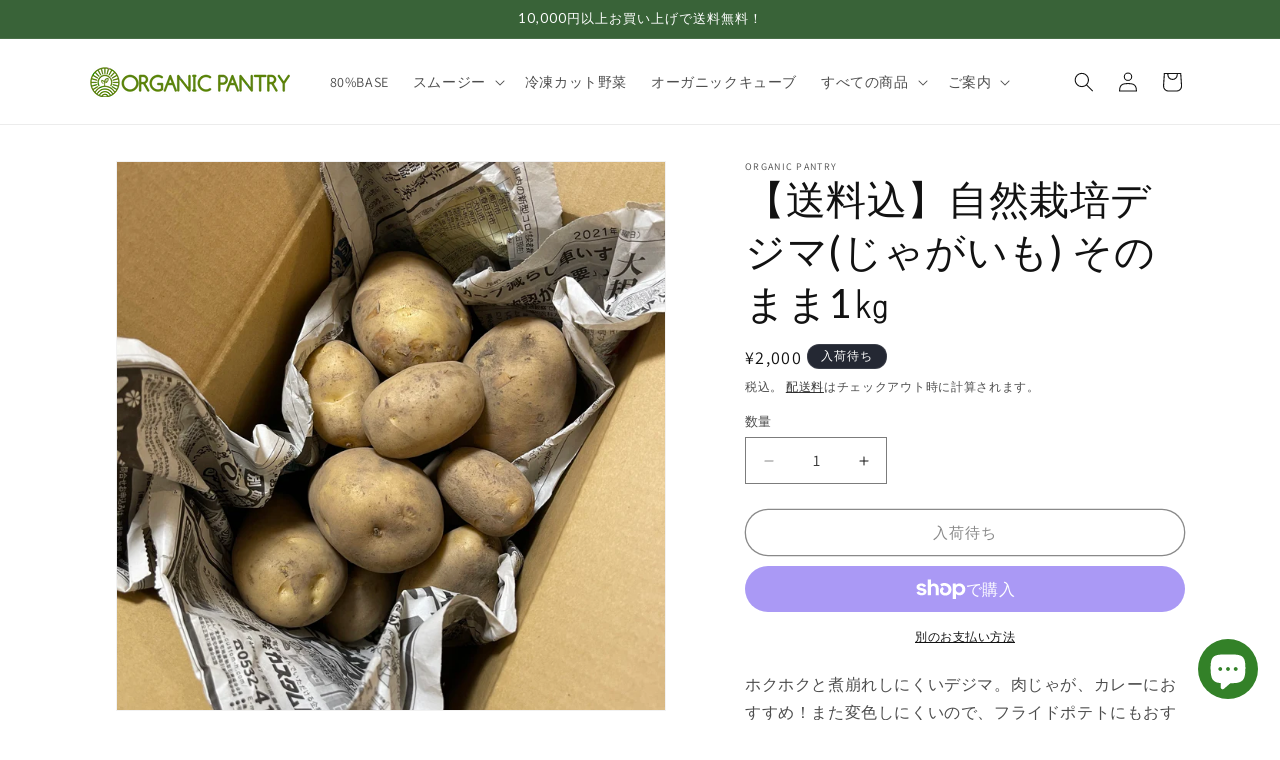

--- FILE ---
content_type: text/javascript; charset=utf-8
request_url: https://organic-pantry.jp/products/dejima.js
body_size: 599
content:
{"id":7851302650108,"title":"【送料込】自然栽培デジマ(じゃがいも) そのまま1㎏","handle":"dejima","description":"\u003cp\u003eホクホクと煮崩れしにくいデジマ。肉じゃが、カレーにおすすめ！また変色しにくいので、フライドポテトにもおすすめです！\u003c\/p\u003e\n\u003cbr\u003e\n\u003ctable\u003e\n\u003ctbody\u003e\n\u003ctr\u003e\n\u003cth\u003e農家さん\u003c\/th\u003e\n\u003ctd\u003eシンシア豊川(愛知県)\u003c\/td\u003e\n\u003c\/tr\u003e\n\u003ctr\u003e\n\u003cth\u003e原材料\u003c\/th\u003e\n\u003ctd\u003eじゃがいも\u003c\/td\u003e\n\u003c\/tr\u003e\n\u003ctr\u003e\n\u003cth\u003e内容量\u003c\/th\u003e\n\u003ctd\u003e1kg(梱包含む)\u003c\/td\u003e\n\u003c\/tr\u003e\n\u003ctr\u003e\n\u003cth\u003e保存方法\u003c\/th\u003e\n\u003ctd\u003e高温多湿を避けて \u003cbr\u003e保存してください\u003c\/td\u003e\n\u003c\/tr\u003e\n\u003ctr\u003e\n\u003cth\u003e商品の特徴\u003c\/th\u003e\n\u003ctd\u003e自然栽培の野菜 \u003cbr\u003e未加熱\u003c\/td\u003e\n\u003c\/tr\u003e\n\u003c\/tbody\u003e\n\u003c\/table\u003e","published_at":"2023-02-28T12:35:22+09:00","created_at":"2022-09-07T13:48:41+09:00","vendor":"Organic Pantry","type":"野菜・果物","tags":["じゃがいも","常温","生鮮"],"price":200000,"price_min":200000,"price_max":200000,"available":false,"price_varies":false,"compare_at_price":null,"compare_at_price_min":0,"compare_at_price_max":0,"compare_at_price_varies":false,"variants":[{"id":43702834233596,"title":"Default Title","option1":"Default Title","option2":null,"option3":null,"sku":"","requires_shipping":true,"taxable":true,"featured_image":null,"available":false,"name":"【送料込】自然栽培デジマ(じゃがいも) そのまま1㎏","public_title":null,"options":["Default Title"],"price":200000,"weight":0,"compare_at_price":null,"inventory_management":"shopify","barcode":"","requires_selling_plan":false,"selling_plan_allocations":[]}],"images":["\/\/cdn.shopify.com\/s\/files\/1\/0656\/3636\/8636\/products\/IMG_5527-scaled.jpg?v=1662526279","\/\/cdn.shopify.com\/s\/files\/1\/0656\/3636\/8636\/products\/potate-whole-toyokawa-04.jpg?v=1662526282"],"featured_image":"\/\/cdn.shopify.com\/s\/files\/1\/0656\/3636\/8636\/products\/IMG_5527-scaled.jpg?v=1662526279","options":[{"name":"Title","position":1,"values":["Default Title"]}],"url":"\/products\/dejima","media":[{"alt":"自然栽培じゃがいもデジマ2Kg","id":30794278207740,"position":1,"preview_image":{"aspect_ratio":1.0,"height":2560,"width":2560,"src":"https:\/\/cdn.shopify.com\/s\/files\/1\/0656\/3636\/8636\/products\/IMG_5527-scaled.jpg?v=1662526279"},"aspect_ratio":1.0,"height":2560,"media_type":"image","src":"https:\/\/cdn.shopify.com\/s\/files\/1\/0656\/3636\/8636\/products\/IMG_5527-scaled.jpg?v=1662526279","width":2560},{"alt":"シンシアじゃがいも限定販売","id":30794278404348,"position":2,"preview_image":{"aspect_ratio":1.0,"height":1000,"width":1000,"src":"https:\/\/cdn.shopify.com\/s\/files\/1\/0656\/3636\/8636\/products\/potate-whole-toyokawa-04.jpg?v=1662526282"},"aspect_ratio":1.0,"height":1000,"media_type":"image","src":"https:\/\/cdn.shopify.com\/s\/files\/1\/0656\/3636\/8636\/products\/potate-whole-toyokawa-04.jpg?v=1662526282","width":1000}],"requires_selling_plan":false,"selling_plan_groups":[]}